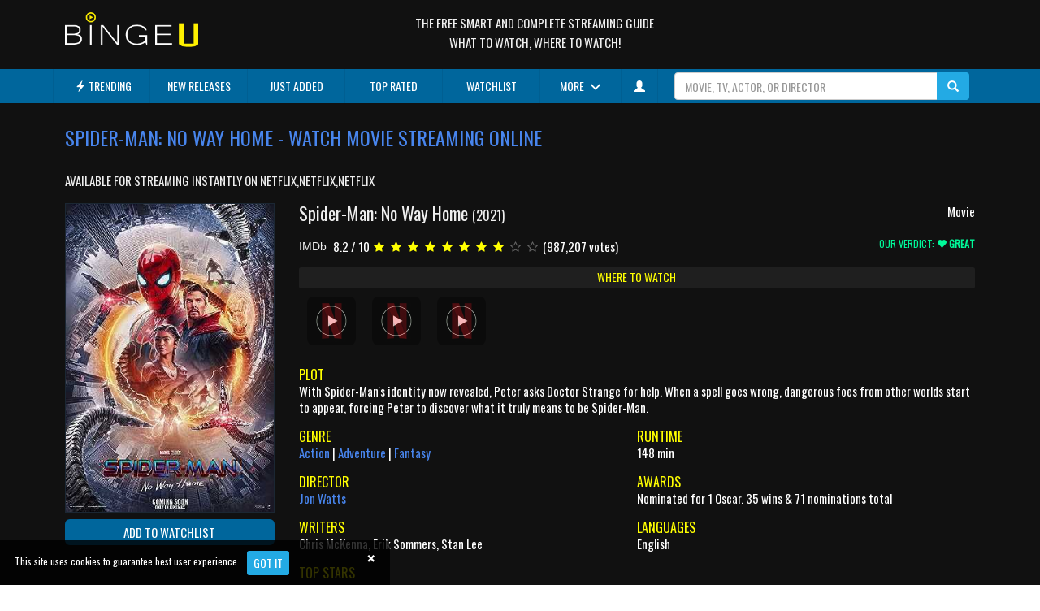

--- FILE ---
content_type: text/html
request_url: https://www.bingeu.com/movie/152959-spider-man-no-way-home.html
body_size: 22728
content:
<!DOCTYPE html>
<html>
<head>
<meta charset="UTF-8">
<meta name="description" content="Find out where to watch Spider-Man: No Way Home Movie online streaming on Netflix, Amazon Prime, Hulu, HBO, Showtime, Crackle, Epix and more">
<meta name="keywords" content="Spider-Man: No Way Home, Movie, Spider-Man: No Way Home Movie (2021), stream Spider-Man: No Way Home, watch Spider-Man: No Way Home 2021 online, where to watch Spider-Man: No Way Home online, where to stream Spider-Man: No Way Home, where to watch movies online, where to watch TV shows online, streaming guide, find movies, find TV shows, streaming movie, streaming TV show, TV series, films, Netflix, Amazon Prime, HULU, HBO GO, SHOWTIME, CRACKLE, EPIX, STARZ, Yahoo View">
<title>Spider-Man: No Way Home (Movie 2021) - Watch Online | BingeU</title>
		<meta http-equiv="Content-Type" content="text/html; charset=UTF-8" />
		<meta name="viewport" content="width=device-width, initial-scale=1.0">
		<!-- Favicon -->
		<link rel="shortcut icon" href="/favicon.ico" type="image/x-icon" />
		<!-- Styles -->
		<!-- Bootstrap CSS -->
<link rel="stylesheet" href="https://maxcdn.bootstrapcdn.com/bootstrap/3.3.7/css/bootstrap.min.css" >
	<!--<link href="/css/bootstrap.min.css" rel="stylesheet">-->
		<!-- CSS for this page -->
		<!-- Base style -->
		<link href='https://fonts.googleapis.com/css?family=Oswald' rel='stylesheet' type='text/css'>
		<link href="/css/main.min.css" rel="stylesheet">
<!-- need it for stars - raty -->
<link href="//maxcdn.bootstrapcdn.com/font-awesome/4.1.0/css/font-awesome.min.css" rel="stylesheet">
</head>
	
	<!-- Add class "boxed" along with body for boxed layout. -->
	<!-- Add "pattern-x" (1 to 5) for background patterns. -->
	<!-- Add "img-x" (1 to 5) for background images. -->
	<body>
	
		<!-- Outer Starts -->
		<div class="outer">
<!-- Header One Starts -->
<!-- Top bar starts -->
			<div class="top-bar">
				<div class="container" style="padding: 0px">
					<!--<div class="col-md-2 col-sm-2 col-xs-10" style="vertical-align:middle;display:table-cell">-->
<div class="col-md-2 col-sm-3 col-xs-10" style="vertical-align:middle;display:table-cell">
						<div>
							<!-- Logo section -->
							<div class="logo" style="vertical-align:middle">
					<a id="logolink" href="//www.bingeu.com"><img src="/images/logo-compress.png" height="43" border="0" /></a>
							</div>
						</div>
					</div>
<!--<div class="/*col-md-10 col-sm-10 col-xs-2*/col-md-9 col-sm-8 col-xs-3">-->
<div class="col-md-10 col-sm-9 col-xs-2">
				<!--<div class="hidden-xs hidden-sm">-->
					<div class="hidden-xs">
<!--<div class="col-md-5 col-sm-6 col-xs-6"><img class="img-responsive" src="/images/app.png" /></div>
<div class="col-md-7 col-sm-6 col-xs-8 topbar">-->
<div class="col-md-10 col-sm-10 col-xs-10 topbar" style="text-align:center">
	<h1><!--WELCOME TO BINGEU-->THE FREE SMART AND COMPLETE STREAMING GUIDE</h1>
<h1><!--DISCOVER, SAVE AND WATCH MOVIES AND TV SHOWS ONLINE-->
WHAT TO WATCH, WHERE TO WATCH!
</h1>
	<!--<div><h2 style="color: yellow;font-size:16px">COMING SOON ON ANDROID AND iOS</h2></div>-->
</div>
</div>
<!--<div class="col-md-2 col-sm-2 col-xs-12" style="text-align:right;padding-right:20px">
<a id="loginbtn" class="btn" style="padding:0;margin:0" href="javascript:void(0)" alt="My Account" title="My Account"><span class="glyphicon glyphicon-user" style="font-size:16px;border:solid 2px #23AAE4;border-radius:22px;padding:10px"></span></a>
</div>-->
<div class="clearfix"></div>
</div>
					<!-- Langauge starts -->
					<!--<div class="tb-language dropdown pull-right">
						<a href="#" data-target="#" data-toggle="dropdown"><i class="fa fa-globe"></i> US <i class="fa fa-angle-down color"></i></a>-->
						<!-- Dropdown menu with languages -->
						<!--<ul class="dropdown-menu dropdown-mini" role="menu">
							<li><a href="#">UK</a></li>
							<li><a href="#">JAPAN</a></li>
							<li><a href="#">GERMANY</a></li>
						</ul>-->
					<!--</div>-->
					<!-- Language ends -->
					
					

					
					
					<div class="clearfix"></div>
				
				</div>
			</div>
			
			<!-- Top bar ends -->
<div class="header-1">
			<nav>
				<div class="newsnavigation">	
					<div class="container">
						<div id="newsmenu1" class="navy newsmenu_container" style="float:left">
							<ul class="newsmenu" style="float:left">
<li style="border-left:1px solid #005F92"><a id="nav-pop" href="/popular.htm"><i class="glyphicon glyphicon-flash"></i>&nbsp;TRENDING</a></li>
<li><a id="nav-index" href="/new-releases.htm">NEW RELEASES</a></li>	 
<li><a id="nav-recent" href="/recent.htm">JUST ADDED</a></li>
<li><a id="nav-top" href="/top.htm">TOP RATED</a></li>
<li style="float:right;min-width:25px">
<a class="loginbtn" alt="My Account" title="My Account" href="javascript:void(0);"><span class="glyphicon glyphicon-user"></span></a>
</li>
<li><a id="nav-wtch" style="/*color:yellow*/" href="/watchlist.htm">WATCHLIST</a></li>
<li style="min-width:100px"><a href="#">MORE <i class="glyphicon glyphicon-menu-down"></i></a>
						<!--<div class="dropdown_container dropdown_2columns">-->
							<!-- Multi level dropdown menu -->
							<ul class="dropdown_flyout">
<li><a id="nav-featured" href="/featured.htm">RECENTLY FEATURED</a></li>
<!--<li><a id="nav-soon" href="/comingsoon.htm">COMING SOON</a></li>
<li><a href="/recommended.htm">OUR PICKS</a></li>-->
<li><a id="nav-all" href="/listall.htm">STREAMING LIST</a></li>
<!--<li><a href="http://www.whats-on-netflix.com/top-lists/">TOP LISTS</a></li>-->
<li><a href="/news.htm">NEWS</a></li>
<li><a href="/aboutus.htm">ABOUT US</a></li>
<!--<li><a href="#">Top Providers</a></li>
<li><a href="#">Top HBO Shows</a></li>
<li><a href="#">Top Netflix Originals</a></li>
<li><a href="#">Top Amazon Prime Originals</a></li>-->
<li><a href="/DCMA.htm">DCMA</a></li>
<li><a href="/terms.htm">TERMS</a></li>
<li><a href="/privacypolicy.htm">PRIVACY POLICY</a></li>
							</ul>
						<!--</div>-->
					</li>
			</ul> 
			<!-- Search section ends -->
						</div>
<!-- Search section for responsive design -->
			<div class="col-md-4 col-sm-6 col-xs-8" style="float:left;padding:4px 0px 4px 20px">
							<!-- Search Form -->
							<div>
								<!--<form role="form" id="searchform">-->
<!-- Input Group --><div class="input-group">
			<input type="text" id="searchtext" class="form-control searchtext" placeholder="MOVIE, TV, ACTOR, OR DIRECTOR" />
<span class="input-group-btn">
	<button id="searchbtn" type="button" class="searchbtn btn btn-color"><i class="glyphicon glyphicon-search"></i></button>
</span>									</div>
				<!--</form>-->
							</div>
			</div>
			<div class="clearfix"></div>

					</div>
				</div>
			</nav>
			<!--<a id="feedback" href="javascript:void(null)">FEEDBACK</a>-->
<script>
(function(i,s,o,g,r,a,m){i['GoogleAnalyticsObject']=r;i[r]=i[r]||function(){
  (i[r].q=i[r].q||[]).push(arguments)},i[r].l=1*new Date();a=s.createElement(o),
  m=s.getElementsByTagName(o)[0];a.async=1;a.src=g;m.parentNode.insertBefore(a,m)
  })(window,document,'script','//www.google-analytics.com/analytics.js','ga');

  ga('create', 'UA-75616308-1', 'auto');
  ga('send', 'pageview');
</script>	
</div>
			<!-- Main content starts -->
			<div class="main-block">
			<!-- Shopping Items -->
				<div class="ecommerce movieinfo-outer">
					<div class="container">
<h2>Spider-Man: No Way Home - WATCH Movie STREAMING ONLINE</h2>
<div class="subtitle" style="padding:0 0 15px 0;font-family:'Oswald','Lato',Arial Black;">
<h3>available for streaming instantly on netflix,netflix,netflix</h3>
</div>
					<!-- Shopping items content -->
					<div class="shopping-content">
					<div class="row">
						<div class="col-md-3 col-sm-4 col-xs-6">
							<div class="poster-holder">
							<div class="image-style-seven">
								<!-- Image -->
			                                        <img class="img-responsive poster" src="/posters/152959-tt10872600.jpg" alt="Spider-Man: No Way Home - Movie" title="Spider-Man: No Way Home - Movie" />
							</div>
							<div class="movieinfo-poster tv" style="display:none">TV</div>
							<div class="togglewatchlist"><a href="javascript:void(null)" data-t="152959," onclick="togglewatchlisttitle(this)">ADD TO WATCHLIST</a></div>
<!--<div class="share"><span>Share:&nbsp;</span><span class='st_facebook_large' displayText=''></span>
<span class='st_twitter_large' displayText='' st_via="BingeU"></span>
<span class='st_linkedin_large' displayText=''></span>
<span class='st_pinterest_large' displayText=''></span></div>-->
<!--<div class="share"><div class='shareaholic-canvas' data-app='share_buttons' data-app-id='24242633'></div></div>-->
<div class="ad-holder">
<script async src="//pagead2.googlesyndication.com/pagead/js/adsbygoogle.js"></script>
<!-- BingeU -->
<ins class="adsbygoogle hidden-xs"
     style="display:inline-block;width:180px;height:260px"
     data-ad-client="ca-pub-1382356764188771"
     data-ad-slot="7128753247"></ins>
<script>
(adsbygoogle = window.adsbygoogle || []).push({});
</script>
</div>
							</div>
						</div>
						<div class="col-md-9 col-sm-8 col-xs-12 movieinfo">
							<!-- Heading -->
						<div class="block-heading-two">
						<div class="movieinfo-title">
							<div class="col-md-9 col-sm-8 col-xs-12"><h3>Spider-Man: No Way Home&nbsp;<span>(2021)</span></h3></div>
							<div class="col-md-3 col-sm-4 hidden-xs" style="text-align:right">Movie</div>
							<div class="clearfix"></div>
						</div>
						<div class="movieinfo-imdb-holder">
<div class="col-md-9 col-sm-8 col-xs-12">
							<span class="movieinfo-imdb"><!--<a href="#">-->IMDb&nbsp;&nbsp;</span><span>8.2 / 10</span><!--</a>--><!--</span>-->
							<span class="rating" imdb-score='8.2'></span>
							<span class="imdb-votes">(987,207 votes)</span>
</div>
<div class="col-md-3 col-sm-4 hidden-xs" style="text-align:right">
<span class="score great-score">OUR VERDICT: <strong><i class="glyphicon glyphicon-heart"></i> GREAT</strong></span>
</div>
<div class="clearfix"></div>
						</div>
<script src="/js/jquery-1.7.1.min.js"></script>
<script src="/js/raty.js"></script>
<script> $('span.rating').raty({readOnly: true, score: function() { return $(this).attr('imdb-score');}});</script>
								<!-- Tags -->
							<div class="watchlist-stream"><div class="caption">WHERE TO WATCH</div>
							<div class="movieinfo-provider">
								<div class="movieinfo-provider-icon"><a rel="nofollow" target="_blank" href="https://www.netflix.com/watch/81465707"><span></span><img class="img-responsive" src="/images/netflix.jpg" title="netflix" alt="netflix" /></a></div><div class="movieinfo-provider-icon"><a rel="nofollow" target="_blank" href="https://www.netflix.com/watch/81652327"><span></span><img class="img-responsive" src="/images/netflix.jpg" title="netflix" alt="netflix" /></a></div><div class="movieinfo-provider-icon"><a rel="nofollow" target="_blank" href="https://www.netflix.com/watch/81652327"><span></span><img class="img-responsive" src="/images/netflix.jpg" title="netflix" alt="netflix" /></a></div>
								<div class="clearfix"></div>
							</div>
							<!-- Para -->
							<div class="yellowcaption">PLOT</div>
							<div>With Spider-Man's identity now revealed, Peter asks Doctor Strange for help. When a spell goes wrong, dangerous foes from other worlds start to appear, forcing Peter to discover what it truly means to be Spider-Man.</div>
							<div class="movieinfo-group">
							     <div class="col-md-6 col-sm-6 col-xs-6 yellowcaption">GENRE</div>
							     <div class="col-md-6 col-sm-6 col-xs-6 yellowcaption">RUNTIME</div>
							</div>
							<div class="movieinfo-group">
							     <div class="col-md-6 col-xs-6 col-sm-6"><a href="/new-releases.htm?genre=Action" alt="Action" title="Action">Action</a> | <a href="/new-releases.htm?genre=Adventure" alt="Adventure" title="Adventure">Adventure</a> | <a href="/new-releases.htm?genre=Fantasy" alt="Fantasy" title="Fantasy">Fantasy</a> </div>
							     <div class="col-md-6 col-xs-6 col-sm-6">148 min</div>
							</div>
							<div class="clearfix"></div>
							<div class="movieinfo-group">
							     <div class="col-md-6 col-sm-6 col-xs-6 yellowcaption">DIRECTOR</div>
							     <div class="col-md-6 col-sm-6 col-xs-6 yellowcaption">AWARDS</div>
							     
							</div>
							<div class="movieinfo-group">
								<div class="col-md-6 col-sm-6 col-xs-6 searchable"><a title="Jon Watts" href="/search.htm?q=Jon Watts">Jon Watts</a></div>
								<div class="col-md-6 col-sm-6 col-xs-6">Nominated for 1 Oscar. 35 wins & 71 nominations total</div>
							</div>
							<div class="clearfix"></div>
							<div class="movieinfo-group">
								<div class="col-md-6 col-sm-6 col-xs-6 yellowcaption">WRITERS</div>
								<div class="col-md-6 col-sm-6 col-xs-6 yellowcaption">LANGUAGES</div>
							</div>
							<div class="movieinfo-group">						     
							     <div class="col-md-6 col-sm-6 col-xs-6">Chris McKenna, Erik Sommers, Stan Lee</div>
							     <div class="col-md-6 col-sm-6 col-xs-6">English</div>
							</div>
							<div class="clearfix"></div>
							<div class="yellowcaption">TOP STARS</div><div class="searchable"><a title="Tom Holland" href="/search.htm?q=Tom Holland">Tom Holland</a>, <a title="Zendaya" href="/search.htm?q=Zendaya">Zendaya</a>, <a title="Benedict Cumberbatch" href="/search.htm?q=Benedict Cumberbatch">Benedict Cumberbatch</a></div>
<div class="ad-holder">
<script async src="//pagead2.googlesyndication.com/pagead/js/adsbygoogle.js"></script>
<!-- BingeU -->
<ins class="adsbygoogle"
     style="display:block"
     data-ad-client="ca-pub-1382356764188771"
     data-ad-slot="7128753247"
     data-ad-format="auto"></ins>
<script>
(adsbygoogle = window.adsbygoogle || []).push({});
</script>
</div>

<div class="ad-holder">
<script async src="//pagead2.googlesyndication.com/pagead/js/adsbygoogle.js"></script>
<!-- BingeU -->
<ins class="adsbygoogle"
     style="display:block"
     data-ad-client="ca-pub-1382356764188771"
     data-ad-slot="7128753247"
     data-ad-format="auto"></ins>
<script>
(adsbygoogle = window.adsbygoogle || []).push({});
</script>
</div>
						</div>
						</div>
					</div>
					</div>
				</div>	
				</div>
			<!-- Main content ends -->
<script src="/js/jquery.cookie.js"></script>
<script src="/js/movieinfo.js"></script>
<script src="/js/stickmenu.js"></script>
<!--<script type="text/javascript">var switchTo5x=true;</script>
<script type="text/javascript" src="//w.sharethis.com/button/buttons.js"></script>
<script type="text/javascript">stLight.options({publisher: "15c4466d-19df-435d-a921-2ef8e7ee4656", doNotHash: false, doNotCopy: false, hashAddressBar: true});</script>-->
<!--<script type='text/javascript' src='//dsms0mj1bbhn4.cloudfront.net/assets/pub/shareaholic.js' data-shr-siteid='d01f6fe05c47bba77c8839affa9f5f53' data-cfasync='false' async='async'></script>-->
			<!-- This site use cookie div -->
<div class="cookiebar-outer hidden-xs" style="display: none"><div style="" class="cookie-message ui-widget-header blue"><p>This site uses cookies to guarantee best user experience</p><a class="cookiebar-close btn btn-color">Got it</a><a class="cookiebar-close x-btn">×</a></div></div>
	<!-- Foot Starts -->
	<div>	
			<div class="foot">
				<!-- Container -->
				<div class="container">
					<div class="row">
						<div class="col-md-3 col-sm-6 col-xs-12" style="float: right">
							<!-- Foot Item -->
							<div class="foot-item">
								<!-- Heading -->
<div class="subscribe-box">
									<h5><i class="glyphicon glyphicon-plus"></i>&nbsp;&nbsp;SUBSCRIBE</h5>
									<!-- Form -->
									<form role="form">
										<!-- Input Group -->
										<div class="input-group">
											<input type="text" class="form-control" placeholder="EMAIL">
											<span class="input-group-btn">
												<button class="btn btn-color" type="button">SUBSCRIBE</button>
											</span>
										</div>
									</form>
								</div>
								<div class="brand-bg" style="padding-top: 20px">
									<!-- Social Media Icons -->
<a href="https://www.facebook.com/bingeu/" class="facebook" target="_blank"><i class="circle-3"><img src="/images/fb.png" width="22" height="22" /></i></a>
<a href="https://twitter.com/GoBingeU" class="twitter" target="_blank"><i class="circle-3"><img src="/images/twtr.png" width="24" height="24" /></i></a>
								</div>
								
							</div>
						</div>	
						
						<div class="col-md-3 col-sm-6 col-xs-12">
							<!-- Foot Item -->
							<div class="foot-item">
								<!-- Heading -->																		<!-- Foot Item Content -->
								<div class="foot-item-content address">
									<!-- Heading -->
									<!--<h6><i class="glyphicon glyphicon-home"></i>&nbsp;&nbsp;BingeU - MADE IN NY</h6>-->
									<!-- Paragraph -->
									<!--<p class="add">New York, New York</p>-->
							
<i class="glyphicon glyphicon-envelope"></i>&nbsp;&nbsp;<a href="mailto:info@bingeu.com">EMAIL US</a><br />
<i class="glyphicon glyphicon-bullhorn"></i>&nbsp;&nbsp;<a href="mailto:info@bingeu.com">ADVERTISE WITH US</a><br />
								</div>
							</div>
						</div>

						<div class="col-md-3 col-sm-6 col-xs-12">
							<!-- Foot Item -->
							<div class="foot-item" id="footerlink">
								<!-- Heading -->																		<!-- Foot Item Content -->
								<div class="foot-item-content address">
									<!-- Heading -->
									<!--<h6 class="bold"><i class="glyphicon glyphicon-file"></i> &nbsp;&nbsp;MAIN</h6>-->
<div style="padding:3px 0px"><a id="footer-pop" href="/popular.htm">TRENDING</a></div>
							<div style="padding:3px 0px"><a id="footer-index" href="/new-releases.htm">NEW RELEASES</a></div>	 
							<div style="padding:3px 0px"><a id="footer-recent" href="/recent.htm">RECENTLY ADDED</a></div>
							<div style="padding:3px 0px"><a id="footer-top" href="/top.htm">TOP RATED</a></div>
							<div style="padding:3px 0px"><a id="footer-wtch" href="/watchlist.htm">WATCHLIST</a></div>
							<!--<div style="padding:3px 0px"><a id="footer-soon" href="/comingsoon.htm">COMING SOON</a></div>
							<div style="padding:3px 0px"><a href="/recommended.htm">OUR PICKS</a></div>-->
						<div style="padding:3px 0px"><a href="/listall.htm">STREAMING MOVIES AND TV</a></div>

<div style="padding:3px 0px"><a href="/popular.htm?type=movies">TRENDING MOVIES</a></div>
<div style="padding:3px 0px"><a href="/popular.htm?type=tv">TRENDING TV SHOWS</a></div>
<div style="padding:3px 0px"><a href="/new-releases.htm?type=movies">NEW MOVIE RELEASES</a></div>
<div style="padding:3px 0px"><a href="/new-releases.htm?type=tv">NEW TV RELEASES</a></div>
<div style="padding:3px 0px"><a href="/featured.htm?type=movies">RECENTLY FEATURED MOVIES</a></div>
<div style="padding:3px 0px"><a href="/featured.htm?type=tv">RECENTLY FEATURED TV SERIES</a></div>
								</div>
							</div>
						</div>

						<div class="col-md-3 col-sm-6 col-xs-12">
							<!-- Foot Item -->
							<div class="foot-item" id="footerlink">
								<!-- Heading -->																		<!-- Foot Item Content -->
								<div class="foot-item-content address">
			<div style="padding:3px 0px"><a href="/top-20-netflix-originals.htm">TOP 20 NETFLIX ORIGINALS</a></div>	 
			<div style="padding:3px 0px"><a href="/top-20-hbo-originals.htm">TOP 20 HBO ORIGINALS</a></div>
			<div style="padding:3px 0px"><a href="/top-10-showtime-originals.htm">TOP 10 SHOWTIME ORIGINALS</a></div>
			<div style="padding:3px 0px"><a href="/top-5-amazon-originals.htm">TOP 5 AMAZON PRIME ORIGINALS</a></div>					<div style="padding:3px 0px"><a href="/top-5-hulu-originals.htm">TOP 5 HULU ORIGINALS</a></div>

<div style="padding:3px 0px"><a href="/popular.htm?provider=netflix">POPULAR ON NETFLIX</a></div>
<div style="padding:3px 0px"><a href="/popular.htm?provider=amazon">POPULAR ON AMAZON PRIME</a></div>
<div style="padding:3px 0px"><a href="/popular.htm?provider=hulu">POPULAR ON HULU</a></div>
<div style="padding:3px 0px"><a href="/popular.htm?provider=hbo">POPULAR ON HBO</a></div>
<div style="padding:3px 0px"><a href="/new-releases.htm?provider=netflix">NETFLIX NEW RELEASES</a></div>
<div style="padding:3px 0px"><a href="/new-releases.htm?provider=amazon">AMAZON PRIME NEW RELEASES</a></div>
<div style="padding:3px 0px"><a href="/new-releases.htm?provider=hulu">HULU NEW RELEASES</a></div>
<div style="padding:3px 0px"><a href="/new-releases.htm?provider=hbo">HBO NEW RELEASES</a></div>
								</div>
							</div>
						</div>
					</div>
				</div>
			</div>
			
			<!-- Foot Ends -->
			<!-- Container -->
			<footer>
			<div class="container"><p class="pull-left">COPYRIGHT &copy; <span id="thisyear"></span> - <a href="//www.bingeu.com">BingeU</a> - MADE IN NY</p></div>
			
			</footer>
			<!-- Footer Ends -->
		</div>
		
		<!-- Outer Ends -->
		<!-- Login Lightbox -->
<script src="//www.bingeu.com/js/login.js"></script>
<!-- lightbox container hidden with CSS -->
<div class="lightbox" id="loginpop" style="display:none">
<div class="lightbox-inner alt-bg">
  <iframe id="loginpopiframe" width="100%" height="220" scrolling="no" frameBorder="0" style="overflow:hidden;margin:0;padding:0"></iframe>
<div><a href="javascript:void(0);" class="btn btn-color" id="loginpopclose">
<span class="glyphicon glyphicon-remove" aria-hidden="true"></span></a></div>
</div>
</div>
<!-- Scroll to top -->
<span class="totop"><a href="#"><i class="glyphicon glyphicon-chevron-up"></i></a></span>
<!-- search -->
<script src="//www.bingeu.com/js/search.js"></script>
<!-- Bootstrap JS -->
<script src="//maxcdn.bootstrapcdn.com/bootstrap/3.2.0/js/bootstrap.min.js"></script>
<!-- Universal mega menu menu -->
<script src="//www.bingeu.com/js/newsmenu.min.js"></script>
<script src="//www.bingeu.com/js/newsmenu_plugins.js"></script>
<!-- Respond JS for IE8 -->
<script src="//www.bingeu.com/js/respond.min.js"></script>
<!-- Main JS -->
<script src="//www.bingeu.com/js/main.js"></script>
<!--<script type="text/javascript">
window._urq = window._urq || [];
_urq.push(['initSite', 'da27da42-6dee-4908-999e-dfa4813c3a3a']);
(function() {
var ur = document.createElement('script'); ur.type = 'text/javascript'; ur.async = true;
ur.src = ('https:' == document.location.protocol ? 'https://cdn.userreport.com/userreport.js' : 'http://cdn.userreport.com/userreport.js');
var s = document.getElementsByTagName('script')[0]; s.parentNode.insertBefore(ur, s);
})();
</script>-->
	</body>	
</html>

--- FILE ---
content_type: text/html; charset=utf-8
request_url: https://www.google.com/recaptcha/api2/aframe
body_size: 258
content:
<!DOCTYPE HTML><html><head><meta http-equiv="content-type" content="text/html; charset=UTF-8"></head><body><script nonce="UY53BXydhKuOhsheW5o4aQ">/** Anti-fraud and anti-abuse applications only. See google.com/recaptcha */ try{var clients={'sodar':'https://pagead2.googlesyndication.com/pagead/sodar?'};window.addEventListener("message",function(a){try{if(a.source===window.parent){var b=JSON.parse(a.data);var c=clients[b['id']];if(c){var d=document.createElement('img');d.src=c+b['params']+'&rc='+(localStorage.getItem("rc::a")?sessionStorage.getItem("rc::b"):"");window.document.body.appendChild(d);sessionStorage.setItem("rc::e",parseInt(sessionStorage.getItem("rc::e")||0)+1);localStorage.setItem("rc::h",'1768806071938');}}}catch(b){}});window.parent.postMessage("_grecaptcha_ready", "*");}catch(b){}</script></body></html>

--- FILE ---
content_type: text/css
request_url: https://www.bingeu.com/css/main.min.css
body_size: 37435
content:
body,h6{line-height:28px}hr,p{padding:0}body{color:#666;font-size:15px;font-family:'Oswald','Lato',Arial Black,sans-serif;-webkit-font-smoothing:antialiased}h1,h2,h3,h4,h5,h6{color:#efefef;font-weight:500;margin:2px 0;padding:0}h1{font-size:30px;line-height:45px}h2{font-family:'Oswald','Lato',Arial Black;color:#4885ed;font-size:24px;line-height:40px}h3{font-size:22px}h4,h5{font-size:18px}h4{line-height:33px}h5{line-height:30px}h6{font-size:14px},h2 a,h3 a,h4 a,h6 a{color:##fff},h2 a:hover,h3 a:hover,h4 a:hover,h6 a:hover{color:#666}p{margin:2px 0 5px}a:active,a:focus,a:hover{text-decoration:none!important;outline:0!important}:focus{outline:0!important}::-moz-focus-inner{border:0!important}::selection{color:#fff}::-moz-selection{color:#fff}hr{margin:20px 0;border-top:0;border-bottom:1px solid #eee}.form input,.form select,.form textarea,input,select,textarea{box-shadow:none!important}form{line-height:20px!important}form label{font-weight:400}dl dd,dl dt{font-size:13px;line-height:28px}.table td{padding:15px 5px}.padd-5{padding:5px 8px}.padd-10{padding:10px 13px}.padd-15{padding:15px 18px}.bold{font-weight:600}.underline{text-decoration:underline}.transition{-webkit-transition:all 1s ease;-moz-transition:all 1s ease;-o-transition:all 1s ease;-ms-transition:all 1s ease;transition:all 1s ease}.img-thumbnail{padding:2px;background:#fff;border-radius:3px;box-shadow:0 0 0 rgba(0,0,0,.15)}.dropdown a:focus{color:#666}.dropdown-menu{box-shadow:0 3px 15px rgba(0,0,0,.05);border-radius:3px!important}.dropdown-menu li a{padding:7px 12px}.dropdown-menu.dropdown-mini{min-width:120px}.dropdown-menu.dropdown-mini li a{font-size:12px;padding:5px 10px}.video-container{position:relative;padding-bottom:56.25%;height:0;overflow:hidden;margin-top:5px}.video-container iframe{width:100%;height:100%;border:0;position:absolute;top:0;left:0}.outer{background:#111}.outer .container{width:100%;max-width:1150px}.top-bar{padding:15px 0 20px 0;font-size:13px;line-height:25px}.top-bar a{color:#999}.top-bar .tb-search{position:relative}.top-bar .tb-search .b-dropdown-block{padding:7px;border:1px solid #ddd;width:250px;position:absolute;background:#fff;top:30px;left:0;border-radius:2px;box-shadow:0 3px 3px rgba(0,0,0,.05);display:none;z-index:10000}.top-bar .tb-social{margin-right:10px}.top-bar .tb-social i{font-size:13px;margin:0 2px 0 0}.top-bar .tb-shopping-cart{position:relative;margin-left:15px}.top-bar .tb-shopping-cart i{font-size:14px}.top-bar .tb-shopping-cart .b-dropdown-block{width:250px;background:#fff;right:0;border:1px solid #e2e2e2;position:absolute;margin-top:5px;z-index:10000;padding:10px;border-radius:5px;box-shadow:0 3px 15px rgba(0,0,0,.1);display:none}.top-bar .tb-shopping-cart .b-dropdown-block h4{font-size:13px;font-weight:600;margin-top:0;padding-top:0;border-bottom:1px dashed #eee}.top-bar .tb-shopping-cart .b-dropdown-block ul li{padding:10px 0;border-bottom:1px dashed #eee}.header-1,.header-1 .navigation>.container{padding:0}.top-bar .tb-shopping-cart .cart-img{width:40px;float:left}.top-bar .tb-shopping-cart .cart-title{position:relative;margin-left:50px}.top-bar .tb-shopping-cart .cart-title h5{font-size:13px;line-height:23px;font-weight:400}.top-bar .tb-shopping-cart .cart-title h5 a{color:#666}.top-bar .tb-shopping-cart .cart-title h5 a:hover{color:grey}.top-bar .tb-language{margin-left:10px}.top-bar .tb-language a{color:#888}.top-bar .tb-language a:hover{color:#666}.header-1 .logo{margin:10px auto;text-align:center}.header-1 .logo h1{font-weight:600}.header-1 .logo h1 a{color:grey}.header-1 .logo h1 a:hover{color:#666}@media (max-width:767px){.top-bar .tb-contact{display:none}.header-1 .logo h1{text-align:center}}.header-1 .navigation{border-bottom:3px solid}.foot,footer{background:#00669C;font-family: 'Oswald','Lato',Arial}.magazine .magazine-meta{color:#999}.magazine .magazine-item{margin-bottom:15px}.magazine .magazine-item.mag-1 img{margin-bottom:10px}.magazine h4.mag-head{padding-bottom:5px;margin-bottom:20px}@media (max-width:767px){.magazine .sidebar{margin-top:20px}}.magazine-list li{margin:20px 0}.magazine-list li img{max-width:100px;float:left;margin-top:5px}.magazine-list .m-list-content{margin-left:110px}.magazine-list h5{font-weight:400;line-height:25px;margin-top:0;padding-top:0}.magazine-list .magazine-meta{font-size:12px}.magazine-item.mag-2{margin:10px 0}.magazine-item.mag-2 img{float:left;max-width:140px}.magazine-item.mag-2 .mag-2-content{margin-left:160px;margin-right:20px}@media (max-width:491px){.magazine-item.mag-2 img{max-width:400px;float:none!important}.magazine-item.mag-2 .mag-2-content{margin-left:0;margin-top:10px}}.magazine-item.mag-2 h4{margin-top:0;padding-top:0;line-height:25px}.totop{position:fixed;bottom:10px;right:10px;z-index:104400;display:none}.totop a i{display:block;width:32px;height:32px;line-height:30px;text-align:center;font-size:20px;border-radius:2px}.totop a,.totop a:visited{color:#fff}.totop a:hover{color:#fff;text-decoration:none}.foot,.foot .foot-item a{color:#ccc}.foot{border-top:3px solid;margin-top:60px;padding:15px 0}.foot .foot-item{margin:15px auto;max-width:500px}@media (max-width:991px){.foot .foot-item{margin-bottom:35px}}.foot .foot-item h5{color:#ccc;font-size:13px;line-height:0;margin-bottom:20px}.foot .foot-item p{margin:0}.foot .foot-item a:hover{color:#dedede}.foot .foot-item .brand-bg{margin:10px 0 20px}.foot .foot-item .subscribe-box{margin-top:20px}.foot .foot-item .subscribe-box .input-group{max-width:250px;margin-top:20px}.foot .foot-item ul{margin:0;padding:0;border:0;list-style:none;columns:2;-webkit-columns:2;-moz-columns:2}.foot .foot-item ul li{padding:1px 0}.foot .foot-item ul li:last-child{border-bottom:0}.foot .foot-item ul li :before{line-height:30px;font-family: 'Glyphicons  Halflings';/*content:"\f138";*/content:"\e131";font-size:13px;margin-right:7px;font-weight:400;color:#ccc}.foot .foot-item .foot-recent-img a img{max-width:75px;display:inline-block;margin-right:5px;margin-bottom:10px}.foot .foot-item .foot-recent-img a img.img-thumbnail{padding:1px;border-radius:2px}.foot .foot-item .address h6{color:#ccc;font-size:13px}.foot .foot-item .address h6 i{font-size:14px}.foot .foot-item .address p i{font-size:14px;margin-right:8px;color:#ccc}.foot .foot-item .address p.add{margin-left:20px}.foot .foot-item .address p.tel{line-height:35px}footer{padding:15px 10px 4px;border-top:1px solid rgba(255,255,255,.05);font-size:12px;color:#ccc}footer a{color:#ccc}footer a:hover{color:#dedede}.header-1 .newsnavigation .newsmenu_container .newsmenu .dropdown_flyout .dropdown_parent>a:after,.header-1 .newsnavigation .newsmenu_container .newsmenu .newsmenu_tabs li a:before,.header-1 .newsnavigation .newsmenu_container .newsmenu li .dropdown_container ul.mega-links li>a:before,.header-1 .newsnavigation .newsmenu_container .newsmenu li .dropdown_fullwidth ul.mega-links li>a:before,.header-1 .newsnavigation .newsmenu_container .newsmenu li .newsmenu_multilevel ul.mega-links li>a:before,.header-2 .logo h1 a i{color:#00669C}@media (max-width:767px){footer .pull-left,footer .pull-right{float:none!important;text-align:center}}.ui-designs img{margin:15px auto;max-width:350px;width:100%;box-shadow:inset 0 0 5px rgba(0,0,0,.1)}.gray{-webkit-filter:grayscale(100%);-moz-filter:grayscale(100%);-ms-filter:grayscale(100%);-o-filter:grayscale(100%);filter:grayscale;filter:alpha(opacity=40);-moz-opacity:.4;opacity:.4;filter:gray}.ticked{background-image:url(/images/tick.png);background-position:100% 25%;background-repeat:no-repeat}.header-1 .newsnavigation .newsmenu_container .newsmenu .dropdown_flyout .dropdown_flyout_level,.header-1 .newsnavigation .newsmenu_container .newsmenu li .dropdown_container,.header-1 .newsnavigation .newsmenu_container .newsmenu li .dropdown_fullwidth,.header-1 .newsnavigation .newsmenu_container .newsmenu li .newsmenu_multilevel,.header-2 .newsnavigation .newsmenu_container .newsmenu .dropdown_flyout .dropdown_flyout_level,.header-2 .newsnavigation .newsmenu_container .newsmenu li .dropdown_container,.header-2 .newsnavigation .newsmenu_container .newsmenu li .dropdown_fullwidth,.header-2 .newsnavigation .newsmenu_container .newsmenu li .newsmenu_multilevel{border-color:#00669C!important}.header-1 .newsnavigation{background:#00669C;margin:0 auto!important;text-align:center}.header-1 .newsnavigation .newsmenu_container{background:#00669C;display:table}.header-1 .newsnavigation .newsmenu_container .newsmenu{background:#00669C}.header-1 .newsnavigation .newsmenu_container .newsmenu>li a.hovered,.header-1 .newsnavigation .newsmenu_container .newsmenu>li.active,.header-1 .newsnavigation .newsmenu_container .newsmenu>li.hovered,.header-1 .newsnavigation .newsmenu_container .newsmenu>li:hover{background-color:#4885ed}.header-1 .newsnavigation .newsmenu_container .newsmenu>li>a,.header-1 .newsnavigation .newsmenu_container .newsmenu>li>span{background:#00669C}.header-1 .newsnavigation .newsmenu_container .newsmenu>li>a:focus,.header-1 .newsnavigation .newsmenu_container .newsmenu>li>a:hover,.header-1 .newsnavigation .newsmenu_container .newsmenu>li>span:focus,.header-1 .newsnavigation .newsmenu_container .newsmenu>li>span:hover{background:#00527E}.header-1 .newsnavigation .newsmenu_container .newsmenu>li.newsmenu_button_active{background-color:#f8a841}.header-2 .newsnavigation .newsmenu_container .newsmenu>li.active>a,.header-2 .newsnavigation .newsmenu_container .newsmenu>li:hover>a,.header-2 .newsnavigation .newsmenu_container .newsmenu>li>a:focus,.header-2 .newsnavigation .newsmenu_container .newsmenu>li>a:hover,.header-2 .newsnavigation .newsmenu_container .newsmenu>li>span:focus,.header-2 .newsnavigation .newsmenu_container .newsmenu>li>span:hover{color:#1faabe}.header-2 .newsnavigation .newsmenu_container .newsmenu .dropdown_flyout .dropdown_parent>a:after,.header-2 .newsnavigation .newsmenu_container .newsmenu .newsmenu_tabs li a:before,.header-2 .newsnavigation .newsmenu_container .newsmenu li .dropdown_container ul.mega-links li>a:before,.header-2 .newsnavigation .newsmenu_container .newsmenu li .dropdown_fullwidth ul.mega-links li>a:before,.header-2 .newsnavigation .newsmenu_container .newsmenu li .newsmenu_multilevel ul.mega-links li>a:before,.header-2 .newsnavigation .newsmenu_container .newsmenu>li>a>i,.header-2 .newsnavigation .newsmenu_container .newsmenu>li>span>i{color:#00669C}.header-2 .newsnavigation .newsmenu_container .newsmenu>li.newsmenu_button{background-color:#00669C}.header-2 .newsnavigation .newsmenu_container .newsmenu>li.newsmenu_button_active{background-color:#f8a841}.newsnavigation .newsmenu_container .newsmenu{font-family:'Oswald','Lato',"Open Sans",sans-serif}.newsnavigation .newsmenu_container .newsmenu *{text-shadow:none!important}.newsnavigation .newsmenu h1,.newsnavigation .newsmenu h2,.newsnavigation .newsmenu h3,.newsnavigation .newsmenu h4,.newsnavigation .newsmenu h5,.newsnavigation .newsmenu h6{font-family:'Oswald','Lato',"Open Sans",sans-serif;margin:4px 0;padding:0;color:grey;font-weight:100;text-transform:none}.newsnavigation .newsmenu h3{font-size:22px;line-height:37px}.newsnavigation .newsmenu h4{font-size:18px;line-height:33px}.newsnavigation .newsmenu h5{font-size:14px;line-height:30px}.newsnavigation .newsmenu h6{font-size:14px;line-height:28px}.newsnavigation .newsmenu hr{margin:8px 0;padding:0;border-top:0;border-bottom:1px solid #eee}.newsnavigation .newsmenu p{font-size:14px;line-height:23px;color:#666;margin:5px 0;padding:0}.newsnavigation .newsmenu a.btn,.newsnavigation .newsmenu button.btn,.newsnavigation .newsmenu input.btn{color:#fff!important}.newsnavigation .newsmenu a.btn.btn-white,.newsnavigation .newsmenu button.btn.btn-white,.newsnavigation .newsmenu input.btn.btn-white{color:#666!important}.newsnavigation .newsmenu li .dropdown_container,.newsnavigation .newsmenu li .dropdown_fullwidth,.newsnavigation .newsmenu li .newsmenu_multilevel{margin-left:0;padding-top:10px;padding-bottom:10px;border-radius:0!important;box-shadow:0 4px 10px rgba(0,0,0,.1);background:#fff;border:0;border-bottom:2px solid;color:#737373;line-height:23px}.newsnavigation .newsmenu li .dropdown_container a,.newsnavigation .newsmenu li .dropdown_fullwidth a,.newsnavigation .newsmenu li .newsmenu_multilevel a{color:#666}.newsnavigation .newsmenu li .dropdown_container a:hover,.newsnavigation .newsmenu li .dropdown_fullwidth a:hover,.newsnavigation .newsmenu li .newsmenu_multilevel a:hover{color:#4d4d4d}.newsnavigation .newsmenu li .dropdown_container ul.mega-links,.newsnavigation .newsmenu li .dropdown_fullwidth ul.mega-links,.newsnavigation .newsmenu li .newsmenu_multilevel ul.mega-links{list-style-type:none;padding:0;margin:0}.newsnavigation .newsmenu li .dropdown_container ul.mega-links li,.newsnavigation .newsmenu li .dropdown_fullwidth ul.mega-links li,.newsnavigation .newsmenu li .newsmenu_multilevel ul.mega-links li{padding:5px 0}.newsnavigation .newsmenu li .dropdown_container ul.mega-links li>a:before,.newsnavigation .newsmenu li .dropdown_fullwidth ul.mega-links li>a:before,.newsnavigation .newsmenu li .newsmenu_multilevel ul.mega-links li>a:before{font-family: 'Glyphicons Halflings';/*content:"\f105";*/content:"\e258";margin-right:7px}.newsnavigation .newsmenu .dropdown_flyout,.newsnavigation .newsmenu .dropdown_flyout .dropdown_flyout_level{border-radius:0;box-shadow:0 2px 10px rgba(0,0,0,.15);background:#fff;padding-left:5px}.newsnavigation .newsmenu .dropdown_flyout .dropdown_flyout_level{border:0;border-top:2px solid;border-bottom:2px solid}@media (max-width:1150px){.newsnavigation .newsmenu .dropdown_flyout .dropdown_flyout_level{border:0;box-shadow:none}}.newsnavigation .newsmenu .dropdown_flyout li{padding:6px 0}.newsnavigation .newsmenu .dropdown_flyout ul li{padding:6px 10px}.newsnavigation .newsmenu .dropdown_flyout .dropdown_parent{background:0 0}.newsnavigation .newsmenu .dropdown_flyout .dropdown_parent>a:after{font-family:'Glyphicons  Halflings';/*content:"\f105";*/content:"\e258";position:absolute;right:10px;font-size:14px}.newsnavigation .newsmenu .newsmenu_tabs li a.current{background:#f7f7f7!important;border:1px solid #f4f4f4;box-shadow:none}.newsnavigation .newsmenu .newsmenu_tabs .newsmenu_tabs_panels{padding-top:10px}@media (max-width:1150px){.newsnavigation .newsmenu .newsmenu_tabs .newsmenu_tabs_panels{padding:10px}}.newsnavigation .newsmenu .newsmenu_tabs .newsmenu_tabs_panels ul{list-style-type:none;padding:0;margin:0}.newsnavigation .newsmenu .newsmenu_tabs .newsmenu_tabs_panels ul li{padding:5px 0}.header-1 .newsnavigation .container{width:100%;margin:0 auto}.header-1 .newsnavigation>.container{padding:0}.header-1 .newsnavigation .newsmenu_container{margin:0 auto;height:26px;box-sizing:content-box;text-align:center}.header-1 .newsnavigation .newsmenu{padding-left:0}@media (max-width:1150px){.header-1 .newsnavigation .newsmenu_container{max-width:400px;margin:0;display:block}.header-1 .newsnavigation .newsmenu{padding-left:0}}.header-1 .newsnavigation .newsmenu>li{text-align:center;min-width:120px;padding-right:0;border-right:1px solid #005F92}.header-1 .newsnavigation .newsmenu>li b{margin-right:5px}.header-1 .newsnavigation .newsmenu>li>a,.header-1 .newsnavigation .newsmenu>li>span{font-size:14px;font-weight:100;color:#fff;font-family:'Oswald','Lato',"Open Sans",sans-serif;-webkit-transition:background .5s ease;-moz-transition:background .5s ease;-o-transition:background .5s ease;-ms-transition:background .5s ease;transition:background .5s ease}@media (max-width:1150px){.header-1 .newsnavigation .newsmenu>li>a,.header-1 .newsnavigation .newsmenu>li>span{border:0;border-bottom:1px solid;padding:18px 18px 15px}.header-2 .logo h1{text-align:center}}.header-1 .newsnavigation .newsmenu>li>a i,.header-1 .newsnavigation .newsmenu>li>span i{margin-left:4px}.header-1 .newsnavigation .newsmenu>li>a:focus,.header-1 .newsnavigation .newsmenu>li>a:hover,.header-1 .newsnavigation .newsmenu>li>span:focus,.header-1 .newsnavigation .newsmenu>li>span:hover{-webkit-transition:background .5s ease;-moz-transition:background .5s ease;-o-transition:background .5s ease;-ms-transition:background .5s ease;transition:background .5s ease}.header-1 .newsnavigation.header-1 .newsnavigation .newsmenu>li.newsmenu_button{padding:18px 4% 16px;background-position:96% 15px}.header-1 .header-search{max-width:250px;margin:17px auto}.header-1 .navy #menu-button,.header-1 .navy ul,.header-1 .navy ul li,.header-1 .navy ul li a{margin:0 auto;padding:0;border:0;list-style:none;display:block;position:relative;z-index:10;text-align:center}.header-1 ul{margin:0 auto!important;text-align:center}.header-1 .navy #menu-button{display:none}.header-1 .navy{background:#fff}.header-1 .navy>ul>li{float:left;display:inline;text-align:center}.header-1 .navy>ul>li>a{padding:10px 15px;font-size:14px;line-height:22px;color:#fff;font-weight:100}.header-1 .navy ul ul ul,.header-1 .navy>ul>li>ul{padding:5px 0;box-shadow:0 5px 15px rgba(0,0,0,.15)}.header-1 .navy>ul>li:hover>a,.header-1 .navy>ul>li>a:hover{color:#fff}.header-1 .navy ul ul{position:absolute;left:-9999px;opacity:0;transition:bottom .1s ease,opacity .1s ease}.header-1 .navy>ul>li>ul{top:40px;background:#fff}.header-1 .navy>ul>li:hover>ul{left:auto;top:40px;opacity:1}.header-1 .navy ul ul ul{top:50px}.header-1 .navy ul ul>li:hover>ul{top:0;left:170px;opacity:1;background:#fff}.header-1 .navy ul ul li a{width:170px;padding:4px 20px;font-size:12px;font-weight:400;color:#666}.header-1 .navy ul ul li:hover>a,.header-1 .navy ul ul li>a:hover{color:#888}.header-1 .navy ul ul>li.has-sub>a:after{/*content:"\f105";*/font-family:'Glyphicons  Halflings';content:"\e258";margin-left:7px;font-weight:400;float:right;font-size:14px}@media (max-width:1150px){.header-1 .navi{background:0 0!important;border-bottom:0!important}.header-1 .navy{max-width:400px;margin:8px auto}.header-1 .navy ul,.header-1 .navy ul ul,.header-1 .navy ul ul li:hover>ul,.header-1 .navy ul ul ul,.header-1 .navy ul ul ul li:hover>ul,.header-1 .navy>ul,.header-1 .navy>ul>li:hover>ul,.header-1 .navy>ul>li>ul{position:relative;left:0;right:auto;top:0;width:100%;display:none;padding:0;opacity:1;text-align:left;box-shadow:none}.header-1 .navy>ul>li{border:1px solid #eee;border-bottom:0}.header-1 .navy ul li{width:100%;border-top:1px solid #eee}.header-1 .navy ul li:last-child{border-bottom:1px solid #eee}.header-1 .navy ul ul ul,.header-1 .navy>ul>li>ul{border-top:1px solid #eee!important;border-bottom:1px solid #eee!important}.header-1 .navy ul li a{padding:10px 20px}.header-1 .navy ul ul li a{width:100%;padding:10px 20px 10px 35px}.header-1 .navy ul ul ul li a{padding:10px 20px 10px 50px}.header-1 .navy ul ul ul ul li a{padding:10px 20px 10px 65px}.header-1 .navy ul ul li.has-sub>a:after,.header-1 .navy>ul>li.has-sub>a:after{display:none}.header-1 .navy #menu-button{position:relative;display:block;padding:9px 20px;cursor:pointer;font-size:14px;color:#fff;font-weight:100;text-transform:uppercase;margin:0}.header-1 .navy #menu-button:after,.header-1 .navy ul .submenu-button:after{font-family: 'Glyphicons Halflings';font-weight:400;font-size:18px}.header-1 .navy #menu-button:after{/*content:"\f0c9";*/content:"\e236";margin-left:7px;float:left;font-size:36px}.header-1 .navy .submenu-button{position:absolute;right:0;display:block;width:50px;height:50px;z-index:12;cursor:pointer;border-left:1px solid #eee}.header-1 .navy ul ul .submenu-button{height:50px}.header-1 .navy ul .submenu-button:after{/*content:"\f107";*/content:"\e259";line-height:50px;text-align:center;display:block}}@media (min-width:1151px){.header-1 .navy ul{display:block!important}}.ad-item{padding:20px 0}.magazine-item a,ul.top li span.ttl{color:#07e!important}.shopping-item .block-hover{background:rgba(0,0,0,.7);color:#ff0;font-size:18px;font-weight:200;cursor:pointer;display:table;height:100%;position:absolute;top:0;width:180px;opacity:0;height:260px}.shopping-item .block-hover a{display:table-cell;text-align:center;vertical-align:middle;padding:0 20px 20px;color:#ff0;font-family:'Oswald','Lato',Arial Black;line-height:25px;font-size:18px;font-weight:200;overflow-wrap:break-word;word-wrap:break-word;-ms-word-break:break-all;word-break:break-all;word-break:break-word}.tv{vertical-align:bottom;position:absolute;top:10px}.shopping-item .imgwrap:hover .block-hover{opacity:1}.shopping-item .imgwrap img{-webkit-filter:Grayscale(0);border:1px solid #1B2733;background-color:#1B2733}.imdb,.tv,.watchlist-stream .caption{display:inline-block;border-radius:.2em;text-decoration:none}.shopping-item .imgwrap:hover img{-webkit-filter:grayscale(100%);-moz-filter:grayscale(100%);-ms-filter:grayscale(100%);-o-filter:grayscale(100%);filter:grayscale(100%);filter:gray}.imdb{font:1em/1 Impact,HelveticaNeue-CondensedBold,sans-serif;color:#666;padding:4px 3px;background:-webkit-radial-gradient(#ffffb8,#ff0);background:radial-gradient(#ffffb8,#ff0);/*left:20px;*/font-size:13px}.movieinfo,.tv{line-height:20px}.tv{color:#ff0;padding:3px 5px;background:#00669C;right:30px}.movieinfo-imdb-holder span,.poster-holder .share,.poster-holder .share span{vertical-align:middle}.rating,.rating span.star,.sticky{margin:0;padding:0}.rating{unicode-bidi:bidi-override;font-size:14px;color:#ff0}.rating span.star{font-family:FontAwesome;display:inline-block;color:#fff}@media (min-width:768px){.sticky{top:0;position:fixed;width:100%;z-index:999}}.block-heading-two h3{font-family:'Oswald','Lato',Arial Black;font-size:18px;}.block-heading-two h3 span{font-size:16px}#watchlist-header h2 span{font-size:18px}a.watchlist,a.watchlist:active,a.watchlist:visited{color:/*#4885ed*/#fff}a.watchlist.added{color:#ff0;/*content:"\f06e"*//*content: "\e105"*/}.watchlist-stream{width:100%}.watchlist-stream .caption{font-family:'Oswald', 'Lato',Arial Black;font-size:14px;font-weight:400;color:#ff0;text-align:center;padding:2px 6px 4px 6px;background-color:#1f1f1f;width:100%}.watchlist-stream .watchlist-provider{float:left;padding:5px}.watchlist-provider img{height:50px;margin-top:8px;filter:alpha(opacity=50);-moz-opacity:.5;opacity:.5;background-color:#333;border-radius:8px}.watchlist-provider a{display:block;position:relative}.watchlist-provider a span{position:absolute;width:100%;height:100%;background:url(/images/playbtn.png) 50% 50% no-repeat;z-index:99}.watchlist-movieinfo{font-size:12px;padding:0 0 20px;margin:6px 0 0 0}.movieinfo-outer h2{text-transform:uppercase;padding:20px 0;overflow-wrap:break-word;word-wrap:break-word;-ms-word-break:break-all;word-break:break-all;word-break:break-word}.movieinfo-outer .poster-holder{min-width:240px;max-width:264px;position:relative}.movieinfo-outer .titlebox{margin:0;padding:20px 0}.movieinfo-outer .poster{min-width:240px;width:264px;border:1px solid #1B2733;background-color:#1B2733}.movieinfo-outer .togglewatchlist{border-radius:6px;margin-top:8px;background-color:#00669C;text-align:center;min-width:240px;max-width:264px;padding:2px 0}.movieinfo-outer .togglewatchlist a.added{color:#ff0}.movieinfo-outer .togglewatchlist a{color:#fff;width:100%;display:block}.movieinfo{color:#fff}.movieinfo-poster.tv{right:10px;display:inline-block}.poster-holder .share{margin:0;line-height:32px}.movieinfo-title div{padding:0;margin:0}.movieinfo h3{font-family:'Oswald', 'Lato',Arial Black;font-size:22px;margin:0;padding:0;overflow-wrap:break-word;word-wrap:break-word;-ms-word-break:break-all;word-break:break-all;word-break:break-word}.movieinfo h3 span{font-size:16px}.movieinfo .yellowcaption{color:#ff0;font-size:16px;font-family:'Oswald', 'Lato',Arial Black;padding-top:16px}.movieinfo h2{font-family:'Oswald', 'Lato',Arial Black;padding:0;margin:0}.movieinfo h2 span{font-size:14px}.movieinfo-imdb-holder{padding:16px 0}.movieinfo-imdb{position:relative;font-family:Impact,HelveticaNeue-CondensedBold,sans-serif;font-size:/*13px*/14px;font-weight:100;color:/*#666*/#efefef;text-decoration:none;display:inline-block;vertical-align:bottom;/*padding:5px 4px;margin:0 8px 0 0;border-radius:.2em;background:-webkit-radial-gradient(#ffffb8,#ff0);background:radial-gradient(#ffffb8,#ff0)*/}.fa.fa-fw.fa-star-o{color:#666}.movieinfo-provider img{height:60px;filter:alpha(opacity=30);-moz-opacity:.3;opacity:.3;background-color:#333;border-radius:8px}.movieinfo-provider-icon{float:left;padding:10px}.movieinfo-provider a{display:block;position:relative}.movieinfo-provider a span{position:absolute;width:100%;height:100%;background:url(/images/playbtn.png) 50% 50% no-repeat}.bg-color,.bg-color-hover:hover,::selection{background-color:#4885ed}.movieinfo-group div{padding:0 10px 0 0;margin:0}.tn-box{position:absolute;margin:0 auto 10px;text-align:left;border-radius:5px;opacity:0;cursor:default;display:none}.tn-box.tn-box-active{display:block;animation:fadeOut .75s linear forwards}@keyframes fadeOut{0%,100%{opacity:0}10%{opacity:1;transform:translateY(0)}50%{opacity:1;transform:translateY(-20px)}99%{opacity:0;transform:translateY(-40px)}}::-moz-selection{background-color:#4885ed}.color,a.color{color:#666!important}.dropcap-1,.list-1 li:before,.list-2 li:before,.list-3 li:before,.list-4 li:before,.list-5 li:before,.list-6 li:before,.list-7 li:before,.list-8 li:before,.list-9 li:before,a.color:focus,a.color:hover{color:#666}.br-color{border:1px solid #666}.dropcap-2,.dropcap-3{background:#666}blockquote,blockquote.blockquote-reverse{border-color:#666}.btn.btn-color{color:#fff;background:/*#4885ed*/#23AAE4}.btn.btn-color.active,.btn.btn-color:active,.btn.btn-color:focus,.btn.btn-color:hover{background:/*#3d70c7*/#4885ed;color:#fff}.btn.btn-color.btn-outline{background:0 0!important;color:#666}.badge.badge-color,.label.label-color{background:#666;color:#fff}.highlight-color{background:#666}.dropdown-menu>li.active>a,.dropdown-menu>li.active>a:focus,.dropdown-menu>li.active>a:hover{background-color:#666}.pagination li a{color:#555}.pager li a,.pagination li a:hover{color:#fff;background-color:#666;border-color:#666}.pagination li.active a,.pagination li.active a:focus,.pagination li.active a:hover,.pagination li.active span,.pagination li.active span:focus,.pagination li.active span:hover{background-color:#666;border-color:#666}.pager li a:hover{background:#666}.newsprovitem #newsimg{border:0;border-radius:8px}.trailer-holder{display:block;margin:20px 0;text-align:center}.trailer-holder .iframe-holder{background-color:#000;margin:20px 0}.trailer-holder iframe{border:0;width:100%;max-width:640px;height:420px}.imgwrap a{display:block}.article-body .date,.article-body p,.article-body span{padding:10px 0;color:#fff}.article-body a{color:#4885ed}.article-body{color:#fff}#infscr-loading{text-align:center;z-index:100;position:absolute;left:48%;top:450px;padding:10px;opacity:.8;filter:alpha(opacity=80);width:auto;-webkit-border-radius:10px;-moz-border-radius:10px;border-radius:10px;margin-left:auto;margin-right:auto}#infscr-loading div,#infscr-loading img{float:left}.transitions-enabled.masonry,.transitions-enabled.masonry .masonry-brick{-webkit-transition-duration:.7s;-moz-transition-duration:.7s;-ms-transition-duration:.7s;-o-transition-duration:.7s;transition-duration:.7s}.transitions-enabled.masonry{-webkit-transition-property:height,width;-moz-transition-property:height,width;-ms-transition-property:height,width;-o-transition-property:height,width;transition-property:height,width}.transitions-enabled.masonry .masonry-brick{-webkit-transition-property:left,right,top;-moz-transition-property:left,right,top;-ms-transition-property:left,right,top;-o-transition-property:left,right,top;transition-property:left,right,top}.transitions-enabled.infinite-scroll.masonry{-webkit-transition-property:none;-moz-transition-property:none;-ms-transition-property:none;-o-transition-property:none;transition-property:none}.clearfix:after,.clearfix:before{content:"";display:table}.clearfix:after{clear:both}.clearfix{zoom:1}.movieinfo-imdb-holder .score{float:right;font-size:12px}.movieinfo-imdb-holder .masterpiece-score,.movieinfo-imdb-holder .great-score{color:#00FA9A}.movieinfo-imdb-holder .good-score{color:#3CB371}.movieinfo-imdb-holder .ok-score{color:#FF8C00}.movieinfo-imdb-holder .bad-score,.movieinfo-imdb-holder .superbad-score{color:red}.shopping-content{margin:0;padding:0}#titlescontainer{margin:0 auto;padding:0px}#feedback{top:45%;right:0px!important;margin-top:-50px!important;position:fixed!important;height:36px;width:100px;overflow:hidden!important;background-color:#4885ed;border:0!important;vertical-align:baseline!important;margin:0;padding:5px 0px;text-align:center;font-size:12px;-webkit-font-smoothing:antialiased;-moz-osx-font-smoothing:grayscale;border-radius:5px 5px 0px 0px;box-shadow:none!important;transform:rotate(-90deg);transform-origin:right bottom 0;color:#fff}.movieinfo .searchable a{color:#4885ed}.cookiebar-outer{position:fixed;bottom:0;left:0;right:0;z-index:1000;width:480px;background-color:#000;background-color:rgba(0,0,0,.8);border-radius:0 6px 0 0}.cookiebar-outer .cookie-message{color:#fff;padding:1em 3em 1em 1.5em;font-size:12px}.cookiebar-outer .cookie-message p{display:inline;padding-right:1em;color:#fff}.cookiebar-outer .cookie-message a.btn{display:inline-block;line-height:2em;text-decoration:none;border-radius:3px;text-transform:uppercase;padding:0 .5em;cursor:pointer;font-weight:400}.cookiebar-outer .cookie-message a.x-btn{position:absolute;right:.6em;text-decoration:none;font-size:2.5em;top:8px;cursor:pointer}.cookiebar-outer .cookie-message a{color:#fff}.topbar h1{line-height:22px;font-size:15px;font-family: 'Oswald','Lato',Arial}.subtitle{margin:0;padding:15px;text-transform:uppercase;color:#bebebe;overflow-wrap:break-word;word-wrap:break-word;-ms-word-break:break-all;word-break:break-all;word-break:break-word}.subtitle h3{font-size:15px;line-height:22px}input[type=button],input[type=text]{font-family:'Oswald','Lato',Arial}.circle-3 {display:inline-block;height:35px;width:35px;line-height:35px;text-align: center;border-radius:100%}.brand-bg a i{display:inline-block;text-decoration:none;text-align:center;margin-right:5px;color:#fff;font-size: 14px}.brand-bg a.twitter i{background:#32c8de}.brand-bg a.facebook i{    background:#3280e7}.comingsoon-date{color:#efefef;margin:0px;padding:2px 6px;max-width:180px;background:#00669C}.movieinfo-group:after{content:'';clear:both}.watchwrap{margin:0px;padding:7px 1px;max-width:180px}.movieinfo-imdb-holder div{padding:0;margin:0}.alt-bg{background:#1f1f1f}.togglewatchlist:hover{background:#4885ed}.actorblock .actorwrap{padding:5px 10px 5px 0}.actorblock h4{color:#4885ed/*#ff0*/;font-size:12px;margin:0;padding:0}.actorblock img{width:60px;height:65px;border-radius: 50%;}.works-icon{text-align:center}#filter-wrapper{margin:0;display:table;padding:14px 0 0 5px;font-family:'Oswald','Lato',Arial Black;line-height:24px}ul.type-filter{margin:0;padding:0;list-style-type:none;float:left}ul.type-filter li{list-style:none;font-size:13px;font-weight:500;background:#efefef;border-radius:5px;color:#4885ed;display:inline-block;padding:0 10px;position:relative;margin:0 10px 0 0;text-decoration:none;float:left;cursor:pointer}ul.type-filter li:before{font-family:'Glyphicons Halflings';content:"\e013";padding:0 5px 0 0;font-size:11px}ul.type-filter li.inactive{background:#444}ul.type-filter li.inactive:before{font-family:'Glyphicons Halflings';content:"\2b";padding:0 5px 0 0;font-size:11px}.newsprovitem{float:left;padding:14px 14px 0 5px}#titlescontainer .titlebox{margin:8px 0}.titlebox .imgwrap img{width:180px/*175px*/;height:260px/*240px*/}#genresbtn{background:#efefef;font-size:13px;font-weight:500;border-radius:5px;color:#4885ed;display:inline-block;padding:0 10px;margin:0;border:0;line-height:25px}.genres{position:absolute;top:26px;left:-100px;list-style:none;overflow:auto;width:400px;background:/*#1B2733*//*#00669C*/#303030}.genres li{list-style:none;font-size:12px;font-weight:400;background:#efefef;border-radius:5px;color:#4885ed;display:inline-block;padding:0 10px;position:relative;margin:5px;text-decoration:none;float:left;cursor:pointer}.genres li:before{font-family:'Glyphicons Halflings';content:"\e013";padding:0 5px 0 0;font-size:11px}.genres li.inactive{background:#444}.genres li.inactive:before{font-family:'Glyphicons Halflings';content:"\2b";padding:0 5px 0 0;font-size:11px}.ad-holder{padding:15px 0}.panel{background:#222}.panel h3{font-family:'Oswald','Lato',Arial Black;text-transform:upperCase}.adbox{min-width:180px;max-width:220px;margin:8px 0}.adbox .imgwrap{width:180px/*175px*/;height:260px/*240px*/}.adbox .imgwrap-soon{width:180px/*175px*/;height:280px/*240px*/}.countbubble-container{width:180px;margin:6px auto;text-align:center;padding-right:25px}@media (max-width:491px){.subtitle{display:none}.subtitle h3{display:none}.genres{left:-50px;width:200px}h2{font-size:18px;line-height:28px}.countbubble-container{text-align:left;margin:6px 0}}a.watchlist-clearall,a.watchlist-clearall:focus,a.watchlist-clearall:active,a.watchlist-remove,a.watchlist-remove:focus,a.watchlist-remove:active{color:#666}a.watchlist-remove:hover,a.watchlist-clearall:hover{color:#4d4d4d}.yellow{color:#ff0}@media(max-width:360px){#loginsub h5{font-size:13px;line-height:28px}}.lightbox {display:none;position:fixed;z-index:999;width:100%;height:100%;text-align:center;top:0;left:0;background:rgba(0,0,0,0.7)}.lightbox-inner{position:relative;max-width:420px;min-width:250px;min-height:220px;border:1px solid transparent;border-radius:6px;text-align:center;margin:30px auto;padding:25px}#loginpopclose{position:absolute;z-index:9000;right:10px;top:10px;text-align:right;font-size:16px;font-weight:200;padding:4px 6px 1px 6px;margin:0;vertical-align:middle}.title-overlay{display:table;height:100%;position:absolute;top:0;opacity:1;height:260px;width:180px}.title-overlay a{display:table-cell;text-align:center;vertical-align:middle;padding:0 20px 20px;font-family:'Oswald','Lato',Arial Black;line-height:25px;font-size:18px;font-weight:200;overflow-wrap:break-word;word-wrap:break-word;-ms-word-break:break-all;word-break:break-all;word-break:break-word;color:#efefef}#searchbtn,.searchbtn{height:34px}a.watchlist-title:hover h3{color:#fff000}.movieinfo-group a,.movieinfo-group a:hover,.movieinfo-group a.active,.movieinfo-group a.focus{color:#4885ed}.imdb{vertical-align:bottom;position:absolute;/*bottom:48px;left:78px;*/left:20px; top:8px;opacity:.85}
.imdb2 {
vertical-align:bottom;position:absolute;/*bottom:48px;left:78px;*//*right:30px;top:10px;*/right:16px;top:10px;opacity:.85;font:1em/1 Impact,HelveticaNeue-CondensedBold,sans-serif;color:#666;padding:4px 3px;background:-webkit-radial-gradient(#ffffb8,#ff0);background:radial-gradient(#ffffb8,#ff0);/*left:20px;*/font-size:13px;display:inline-block;border-radius:.2em;text-decoration:none}
.add2{
    color: /*#4885ed; yellow*/#fff;
    font-size:16px;
}
.watchlist{
padding:0px 0 0 8px
}
.watchlist.added{
padding:0px 0 0 7px
}
i.glyphicon.glyphicon-bookmark{
font-size:12px;display:table-cell;margin:0;padding:4px 7px 0 0;height:26px
}
.watchlist span{
font-size:14px;margin-left:8px;padding:0;display:inline-block;vertical-align:middle;height:26px;
}
.watchlist.added span{
vertical-align:text-top;display:table-cell;height:26px;
}
.add2 {
    padding:4px 0;
    margin:0;
    top:7px;
    left:6px;
    width:28px;
    height:28px;
    line-height:18px;
    background-color: rgba(0,0,0,0.6);
    display: block;
    position: absolute;
    border:1px solid #666;
    border-radius: 24px;
    text-align:left;
    vertical-align:middle;
    white-space: nowrap;
    transition: background-color .1s ease-in-out,opacity 75ms ease-in-out,width .13s ease-in-out;
    overflow: hidden;
    outline: none;
    cursor: pointer;
    backface-visibility: hidden;
    will-change: width;
}

.imgwrap:hover .add2 {
    width:96px;
background-color:/*#23AAE4*/#00669C;
border:1px solid /*#23AAE4*/#00669C;
}
.imgwrap:hover .add2:hover {
background-color:#4885ed;/*#23AAE4;*/
border:1px solid #4885ed;/*#23AAE4;*/
}
/* The ribbons */
.imgwrap{
position: relative;
}
.ribbon-wrapper {
  width: 80px;
  height: 80px;
  overflow: hidden;
  position: absolute;
  bottom: 0px;
  right: 10px;
z-index:100
}
.ribbon {
    text-align: center;
    top: auto;
  right: -25px;
  bottom: 5px;
  left: auto;
  transform: rotate(-45deg);
  -webkit-transform: rotate(-45deg);
    width: 80px;
  }
.image-style-seven .ribbon-wrapper{right:3px}
.image-style-seven .imdb2 {right:10px}
a.watchlist-clearall,a.watchlist-clearall:focus,a.watchlist-clearall:active,a.watchlist-remove,a.watchlist-remove:focus,a.watchlist-remove:active,a.watchlist-search,a.watchlist-search:focus,a.watchlist-search:active
{
display:inline;
font-size:14px;
    color:#fff;
    border-radius: 6px;
    padding:5px 18px;
    background-color: #00669C;
    text-align: center
}
a.watchlist-remove:hover,a.watchlist-search:hover,a.watchlist-clearall:hover{color:#fff;/*yellow;*/background: #4885ed/*#00527E*/;}
a.watchlist-search.added{color:yellow;}
.watchwrap h3{font-size:15px}
.watchlist-provider img, .movieinfo-provider img{
/*border: 2px solid transparent;
border-radius: 8px;*/
transition: all 100ms ease-in-out;
}
.watchlist-provider a:hover img,.movieinfo-provider a:hover img{
    /*border:2px solid yellow;*/
    filter:alpha(opacity=20);-moz-opacity:.2;opacity:.2;
}
.watchlist-provider a:hover span, .movieinfo-provider a:hover span {background:url(/images/playbtnhover.png) 50% 50%}
/*.watchlist-provider a:hover span{border: 1px solid yellow;border-radius: 8px;}*/
/*.togglewatchlist:hover a{color:yellow}*/
.watchwrap img{width:25px; height:25px}

--- FILE ---
content_type: text/javascript
request_url: https://www.bingeu.com/js/newsmenu.min.js
body_size: 4118
content:
/*
Item Name : Universal Mega Menu
Item URI : http://codecanyon.net/item/universal-responsive-mega-menu/4984236
Author URI : http://codecanyon.net/user/Pixelworkshop/
Version : 1.1
*/


(function(e){e.universalMegaMenu=function(t,n){function x(){var t=e(this);switch(r.menu_effect){case"hover_fade":t.children(m).fadeIn(r.menu_speed_show);break;case"hover_slide":t.children(m).slideDown(r.menu_speed_show);break;case"click_fade":t.click(function(){t.children(m).fadeIn(r.menu_speed_show)});break;case"click_slide":t.click(function(){t.children(m).slideDown(r.menu_speed_show)});break}}function T(){var t=e(this);switch(r.menu_effect){case"hover_fade":case"click_fade":t.find(m).fadeOut(r.menu_speed_hide);break;case"hover_slide":case"click_slide":t.find(m).slideUp(r.menu_speed_hide);break}}var r={menu_effect:"hover_fade",menu_speed_show:300,menu_speed_hide:200,menu_speed_delay:200,menu_click_outside:true,menubar_trigger:true,menubar_hide:false,menu_responsive:true};var i=this;i.options={};var s=e(t);var t=t;var o=s.children(".newsmenu"),u=e(o).children("li"),a=e(u).children("span"),f=e(u).find(".dropdown_container, .dropdown_fullwidth"),l=e(u).find(".dropdown_parent"),c=e(l).children("a"),h=e(l).find(".dropdown_flyout_level"),p=s.find(".newsmenu_button"),d=e(u).add(l),v=e(a).add(c),m=e(f).add(h);i.init=function(){r=e.extend(1,r,n);hoverIntentConfig={sensitivity:2,interval:r.menu_speed_delay,over:x,timeout:200,out:T};g();E();S();if(r.menu_click_outside===true){b()}if(r.menubar_trigger===true){megamenuBarHide=r.menubar_hide;w(s)}};var g=function(){if("ontouchstart"in document.documentElement&&r.menu_responsive===true){if(e(window).width()<768){e(m).hide()}else{y()}e(d).toggleClass("noactive");e(window).bind("orientationchange",function(){y()})}else{y();e(window).resize(function(){y();if(!s.is(":visible")&&e(window).width()<768){s.show(0)}})}e(p).click(function(){e(p).toggleClass("newsmenu_button_active");e(u).not(":eq(0)").toggle(0)})};var y=function(){e(m).css({display:"block"}).hide(0)};var b=function(){var n=navigator.userAgent,r=n.match(/iPad/i)?"touchstart":"click";e(document).on(r,function(t){e(d).removeClass("active");e(m).hide(0)});e(t).on(r,function(e){e.stopPropagation()})};var w=function(t){t.after('<a class="newsmenu_trigger" href="#"></a>');var n=t.next("a");if(megamenuBarHide===true&&e(window).width()>=768){t.hide(0);e(".newsmenu_trigger").toggleClass("active")}n.click(function(){e(this).prev(t).slideToggle(300);e(this).toggleClass("active");return false})};var E=function(){if("ontouchstart"in document.documentElement&&r.menu_responsive===true){e(d).unbind("mouseenter mouseleave").click(function(t){t.preventDefault();var n=e(this);n.siblings().removeClass("active").addClass("noactive").find(m).hide(0);n.toggleClass("active noactive").find(m).first().toggle(0).click(function(e){e.stopPropagation()})});e(document).click(function(){e(d).addClass("noactive");e(m).hide(0)});s.click(function(e){e.stopPropagation()});e(window).bind("orientationchange",function(){e(d).addClass("noactive");e(m).hide(0)});return}else{switch(r.menu_effect){case"open_close_fade":var t="fadeToggle",n="fadeOut";break;case"open_close_slide":var t="slideToggle",n="slideUp";break}switch(r.menu_effect){case"hover_fade":case"hover_slide":case"click_fade":case"click_slide":e(u).hoverIntent(hoverIntentConfig);e(l).hoverIntent(hoverIntentConfig);break;case"open_close_fade":case"open_close_slide":e(d).unbind("mouseenter mouseleave").click(function(){var i=e(this);i.siblings().removeClass("active").find(m)[n](r.menu_speed_hide);i.toggleClass("active").find(m).first().delay(r.menu_speed_delay)[t](r.menu_speed_show).click(function(e){e.stopPropagation()})});break}}};var S=function(){e(".newsmenu_tabs").each(function(t,n){var r=e(this);menuTabsNav=r.find(".newsmenu_tabs_nav > li > a");menuTabsNav.click(function(){var t=r.find("a.current").attr("href").substring(1),n=e(this),i=n.attr("href").substring(1);if(i!=t&&r.find(":animated").length==0){r.find(".newsmenu_tabs_nav li a").removeClass("current");n.addClass("current");r.find("#"+t).fadeOut(300,function(){r.find("#"+i).fadeIn(300);var e=r.find("#"+i).height()})}return false})})};i.init()};e.fn.universalMegaMenu=function(t){return this.each(function(){if(undefined==e(this).data("megaMenu")){var n=new e.universalMegaMenu(this,t);e(this).data("megaMenu",n)}})}})(jQuery)

--- FILE ---
content_type: text/javascript
request_url: https://www.bingeu.com/js/main.js
body_size: 1942
content:
$(".b-tooltip").tooltip(),$(".b-popover").popover(),$(document).ready(function(){var a=!0;$(".b-dropdown").click(function(b){b.preventDefault(),a&&$(this).next(".b-dropdown-block").slideToggle(400,function(){a=!1})}),$("html").click(function(){a||($(".b-dropdown-block").slideUp(),a=!0)}),$(".b-dropdown-block").click(function(a){a.stopPropagation()})}),$(document).ready(function(a){a("#mgmenu1").universalMegaMenu({menu_effect:"hover_slide",menu_speed_show:100,menu_speed_hide:200,menu_speed_delay:100,menu_click_outside:!0,menubar_trigger:!1,menubar_hide:!1,menu_responsive:!0}),a.fn.menumaker=function(b){var c=a(this),d=a.extend({title:"",format:"dropdown",sticky:!1},b);return this.each(function(){c.prepend('<div id="menu-button">'+d.title+"</div>"),a(this).find("#menu-button").on("click",function(){a(this).toggleClass("menu-opened");var b=a(this).next("ul");b.hasClass("open")?b.slideUp().removeClass("open"):(b.slideDown().addClass("open"),"dropdown"===d.format&&b.find("ul").slideDown())}),c.find("li ul").parent().addClass("has-sub"),multiTg=function(){c.find(".has-sub").prepend('<span class="submenu-button"></span>'),c.find(".submenu-button").on("click",function(){a(this).toggleClass("submenu-opened"),a(this).siblings("ul").hasClass("open")?a(this).siblings("ul").removeClass("open").slideUp():a(this).siblings("ul").addClass("open").slideDown()})},"multitoggle"===d.format?multiTg():c.addClass("dropdown")})},a(".navy").menumaker({title:"",format:"multitoggle"})}),$(document).ready(function(){$(window).scroll(function(){$(this).scrollTop()>200?$(".totop").fadeIn():$(".totop").fadeOut()}),$(".totop a").click(function(a){return a.preventDefault(),$("html, body").animate({scrollTop:0},"slow"),!1}),null!=(val=$.cookie("stream"))&&($("nav .newsnavigation li a[id]").each(function(){$(this).attr("href",$(this).attr("href")+"?provider="+val)}),$("#footerlink a[id]").each(function(){$(this).attr("href",$(this).attr("href")+"?provider="+val)}),$("#resetfilter").show()),null==$.cookie("usecookie")?$(".cookiebar-outer").show():$(".cookiebar-outer").hide(),$(".cookiebar-close").click(function(){$(".cookiebar-outer").hide(),$.cookie("usecookie","",{expires:365})})});

--- FILE ---
content_type: text/javascript
request_url: https://www.bingeu.com/js/search.js
body_size: 137
content:
function search(e){window.location.href="//www.bingeu.com/search.htm?q="+e}$(document).ready(function(){$("#thisyear").text((new Date).getFullYear()),$(".searchtext").keypress(function(e){13==e.keyCode&&(sval=$(this).val().trim())&&search(sval)}),$(".searchbtn").click(function(e){(sval=$(this).parent().siblings(".searchtext").val().trim())&&search(sval)})});

--- FILE ---
content_type: text/javascript
request_url: https://www.bingeu.com/js/login.js
body_size: 145
content:
$(document).ready(function(){$(".loginbtn").click(showloginpop);$("#loginpop").click(function(){$(this).fadeOut(200);return false;});$("#loginpopclose").click(function(){$("#loginpop").fadeOut(200);return false;})});function showloginpop(){if ($('#loginpopiframe').attr('src')!='/login.aspx') $('#loginpopiframe').attr('src','/login.aspx');$("#loginpop").fadeIn(200);}

--- FILE ---
content_type: text/plain
request_url: https://www.google-analytics.com/j/collect?v=1&_v=j102&a=805879706&t=pageview&_s=1&dl=https%3A%2F%2Fwww.bingeu.com%2Fmovie%2F152959-spider-man-no-way-home.html&ul=en-us%40posix&dt=Spider-Man%3A%20No%20Way%20Home%20(Movie%202021)%20-%20Watch%20Online%20%7C%20BingeU&sr=1280x720&vp=1280x720&_u=IEBAAEABAAAAACAAI~&jid=176342682&gjid=1049881864&cid=44927352.1768806071&tid=UA-75616308-1&_gid=2119416976.1768806071&_r=1&_slc=1&z=32674545
body_size: -449
content:
2,cG-76HH7CP0SR

--- FILE ---
content_type: text/javascript
request_url: https://www.bingeu.com/js/stickmenu.js
body_size: -12
content:
$(document).ready(function(){var o=$(".header-1"),n=o.offset().top,s=function(){var s=$(window).scrollTop();s>n?o.addClass("sticky"):o.removeClass("sticky")};s(),$(window).scroll(function(){s()})});

--- FILE ---
content_type: text/javascript
request_url: https://www.bingeu.com/js/movieinfo.js
body_size: 812
content:
function togglewatchlisttitle(obj){if($(obj).hasClass("added")){
$.ajax({url:"//www.bingeu.com/api/watchlist",type:"Delete",data:{"":$(obj).attr("data-t").replace(/\,/g,"").trim()},success:function(t){$(obj).removeClass("added");$.cookie("watchlist",$.cookie("watchlist").replace($(obj).attr("data-t"),''),{expires:365});$(obj).html('ADD TO WATCHLIST');},error:function(t,c,a){401==t.status&&showloginpop()}});}else{$.ajax({url:"//www.bingeu.com/api/watchlist",type:"Post",data:{"":$(obj).attr("data-t").replace(/\,/g,"").trim()},success:function(t){$(obj).addClass("added");$.cookie("watchlist",($.cookie("watchlist")==null?"":$.cookie("watchlist"))+ $(obj).attr("data-t").trim(),{expires:365}); $(obj).html('REMOVE FROM WATCHLIST');},error:function(t,c,a){401==t.status&&showloginpop()}});}}function watchliston(){if($.cookie("watchlist")!= null){$(".togglewatchlist a").each(function(){if($.cookie("watchlist").indexOf($(this).attr("data-t"))> -1){$(this).html('REMOVE FROM WATCHLIST');$(this).addClass("added");}});}}watchliston();